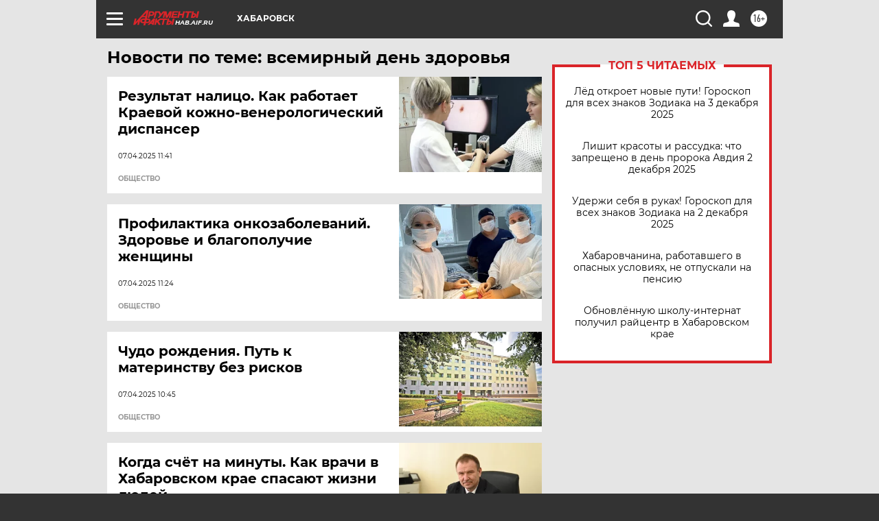

--- FILE ---
content_type: text/html
request_url: https://tns-counter.ru/nc01a**R%3Eundefined*aif_ru/ru/UTF-8/tmsec=aif_ru/27330933***
body_size: -72
content:
62917B6C692F3896X1764702358:62917B6C692F3896X1764702358